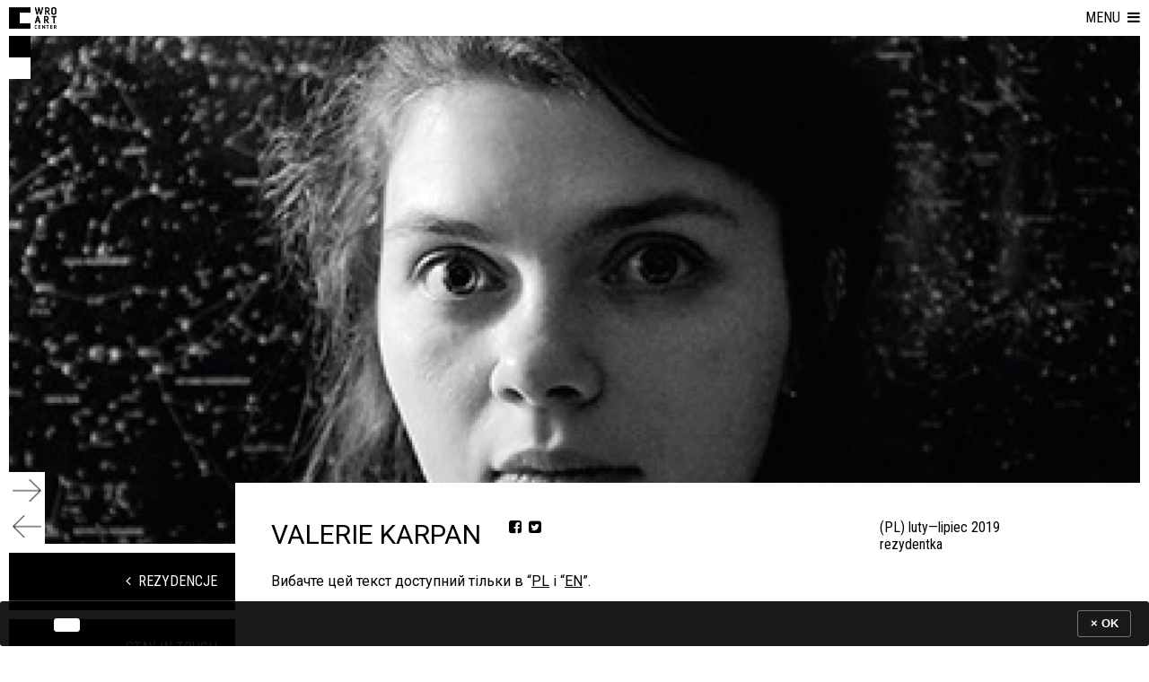

--- FILE ---
content_type: text/html; charset=UTF-8
request_url: https://wrocenter.pl/ua/valerie-karpan/
body_size: 8041
content:
<!DOCTYPE html>
<!-- http://szota.biz/ -->
<html lang="ua">  
<head>
	<meta http-equiv="Content-Type" content="text/html; charset=UTF-8">
	<title>
		VALERIE KARPAN &mdash;  
		(PL) CENTRUM SZTUKI WRO</title>


		<meta name="robots" content="index,follow">
		<meta name="viewport" content="width=device-width,initial-scale=1,user-scalable=yes"> 

		<link href="//maxcdn.bootstrapcdn.com/font-awesome/4.6.3/css/font-awesome.min.css" rel="stylesheet">
		<meta name='robots' content='max-image-preview:large' />
<link rel='dns-prefetch' href='//stats.wp.com' />
<link rel='stylesheet' id='theme-main-css' href='https://wrocenter.pl/wp-content/uploads/wp-less/wro2015/style-4b7fa7792f.css' type='text/css' media='all' />
<link rel='stylesheet' id='wp-block-library-css' href='https://wrocenter.pl/wp-includes/css/dist/block-library/style.min.css?ver=6.5.7' type='text/css' media='all' />
<style id='jetpack-sharing-buttons-style-inline-css' type='text/css'>
.jetpack-sharing-buttons__services-list{display:flex;flex-direction:row;flex-wrap:wrap;gap:0;list-style-type:none;margin:5px;padding:0}.jetpack-sharing-buttons__services-list.has-small-icon-size{font-size:12px}.jetpack-sharing-buttons__services-list.has-normal-icon-size{font-size:16px}.jetpack-sharing-buttons__services-list.has-large-icon-size{font-size:24px}.jetpack-sharing-buttons__services-list.has-huge-icon-size{font-size:36px}@media print{.jetpack-sharing-buttons__services-list{display:none!important}}.editor-styles-wrapper .wp-block-jetpack-sharing-buttons{gap:0;padding-inline-start:0}ul.jetpack-sharing-buttons__services-list.has-background{padding:1.25em 2.375em}
</style>
<style id='classic-theme-styles-inline-css' type='text/css'>
/*! This file is auto-generated */
.wp-block-button__link{color:#fff;background-color:#32373c;border-radius:9999px;box-shadow:none;text-decoration:none;padding:calc(.667em + 2px) calc(1.333em + 2px);font-size:1.125em}.wp-block-file__button{background:#32373c;color:#fff;text-decoration:none}
</style>
<style id='global-styles-inline-css' type='text/css'>
body{--wp--preset--color--black: #000000;--wp--preset--color--cyan-bluish-gray: #abb8c3;--wp--preset--color--white: #ffffff;--wp--preset--color--pale-pink: #f78da7;--wp--preset--color--vivid-red: #cf2e2e;--wp--preset--color--luminous-vivid-orange: #ff6900;--wp--preset--color--luminous-vivid-amber: #fcb900;--wp--preset--color--light-green-cyan: #7bdcb5;--wp--preset--color--vivid-green-cyan: #00d084;--wp--preset--color--pale-cyan-blue: #8ed1fc;--wp--preset--color--vivid-cyan-blue: #0693e3;--wp--preset--color--vivid-purple: #9b51e0;--wp--preset--gradient--vivid-cyan-blue-to-vivid-purple: linear-gradient(135deg,rgba(6,147,227,1) 0%,rgb(155,81,224) 100%);--wp--preset--gradient--light-green-cyan-to-vivid-green-cyan: linear-gradient(135deg,rgb(122,220,180) 0%,rgb(0,208,130) 100%);--wp--preset--gradient--luminous-vivid-amber-to-luminous-vivid-orange: linear-gradient(135deg,rgba(252,185,0,1) 0%,rgba(255,105,0,1) 100%);--wp--preset--gradient--luminous-vivid-orange-to-vivid-red: linear-gradient(135deg,rgba(255,105,0,1) 0%,rgb(207,46,46) 100%);--wp--preset--gradient--very-light-gray-to-cyan-bluish-gray: linear-gradient(135deg,rgb(238,238,238) 0%,rgb(169,184,195) 100%);--wp--preset--gradient--cool-to-warm-spectrum: linear-gradient(135deg,rgb(74,234,220) 0%,rgb(151,120,209) 20%,rgb(207,42,186) 40%,rgb(238,44,130) 60%,rgb(251,105,98) 80%,rgb(254,248,76) 100%);--wp--preset--gradient--blush-light-purple: linear-gradient(135deg,rgb(255,206,236) 0%,rgb(152,150,240) 100%);--wp--preset--gradient--blush-bordeaux: linear-gradient(135deg,rgb(254,205,165) 0%,rgb(254,45,45) 50%,rgb(107,0,62) 100%);--wp--preset--gradient--luminous-dusk: linear-gradient(135deg,rgb(255,203,112) 0%,rgb(199,81,192) 50%,rgb(65,88,208) 100%);--wp--preset--gradient--pale-ocean: linear-gradient(135deg,rgb(255,245,203) 0%,rgb(182,227,212) 50%,rgb(51,167,181) 100%);--wp--preset--gradient--electric-grass: linear-gradient(135deg,rgb(202,248,128) 0%,rgb(113,206,126) 100%);--wp--preset--gradient--midnight: linear-gradient(135deg,rgb(2,3,129) 0%,rgb(40,116,252) 100%);--wp--preset--font-size--small: 13px;--wp--preset--font-size--medium: 20px;--wp--preset--font-size--large: 36px;--wp--preset--font-size--x-large: 42px;--wp--preset--spacing--20: 0.44rem;--wp--preset--spacing--30: 0.67rem;--wp--preset--spacing--40: 1rem;--wp--preset--spacing--50: 1.5rem;--wp--preset--spacing--60: 2.25rem;--wp--preset--spacing--70: 3.38rem;--wp--preset--spacing--80: 5.06rem;--wp--preset--shadow--natural: 6px 6px 9px rgba(0, 0, 0, 0.2);--wp--preset--shadow--deep: 12px 12px 50px rgba(0, 0, 0, 0.4);--wp--preset--shadow--sharp: 6px 6px 0px rgba(0, 0, 0, 0.2);--wp--preset--shadow--outlined: 6px 6px 0px -3px rgba(255, 255, 255, 1), 6px 6px rgba(0, 0, 0, 1);--wp--preset--shadow--crisp: 6px 6px 0px rgba(0, 0, 0, 1);}:where(.is-layout-flex){gap: 0.5em;}:where(.is-layout-grid){gap: 0.5em;}body .is-layout-flex{display: flex;}body .is-layout-flex{flex-wrap: wrap;align-items: center;}body .is-layout-flex > *{margin: 0;}body .is-layout-grid{display: grid;}body .is-layout-grid > *{margin: 0;}:where(.wp-block-columns.is-layout-flex){gap: 2em;}:where(.wp-block-columns.is-layout-grid){gap: 2em;}:where(.wp-block-post-template.is-layout-flex){gap: 1.25em;}:where(.wp-block-post-template.is-layout-grid){gap: 1.25em;}.has-black-color{color: var(--wp--preset--color--black) !important;}.has-cyan-bluish-gray-color{color: var(--wp--preset--color--cyan-bluish-gray) !important;}.has-white-color{color: var(--wp--preset--color--white) !important;}.has-pale-pink-color{color: var(--wp--preset--color--pale-pink) !important;}.has-vivid-red-color{color: var(--wp--preset--color--vivid-red) !important;}.has-luminous-vivid-orange-color{color: var(--wp--preset--color--luminous-vivid-orange) !important;}.has-luminous-vivid-amber-color{color: var(--wp--preset--color--luminous-vivid-amber) !important;}.has-light-green-cyan-color{color: var(--wp--preset--color--light-green-cyan) !important;}.has-vivid-green-cyan-color{color: var(--wp--preset--color--vivid-green-cyan) !important;}.has-pale-cyan-blue-color{color: var(--wp--preset--color--pale-cyan-blue) !important;}.has-vivid-cyan-blue-color{color: var(--wp--preset--color--vivid-cyan-blue) !important;}.has-vivid-purple-color{color: var(--wp--preset--color--vivid-purple) !important;}.has-black-background-color{background-color: var(--wp--preset--color--black) !important;}.has-cyan-bluish-gray-background-color{background-color: var(--wp--preset--color--cyan-bluish-gray) !important;}.has-white-background-color{background-color: var(--wp--preset--color--white) !important;}.has-pale-pink-background-color{background-color: var(--wp--preset--color--pale-pink) !important;}.has-vivid-red-background-color{background-color: var(--wp--preset--color--vivid-red) !important;}.has-luminous-vivid-orange-background-color{background-color: var(--wp--preset--color--luminous-vivid-orange) !important;}.has-luminous-vivid-amber-background-color{background-color: var(--wp--preset--color--luminous-vivid-amber) !important;}.has-light-green-cyan-background-color{background-color: var(--wp--preset--color--light-green-cyan) !important;}.has-vivid-green-cyan-background-color{background-color: var(--wp--preset--color--vivid-green-cyan) !important;}.has-pale-cyan-blue-background-color{background-color: var(--wp--preset--color--pale-cyan-blue) !important;}.has-vivid-cyan-blue-background-color{background-color: var(--wp--preset--color--vivid-cyan-blue) !important;}.has-vivid-purple-background-color{background-color: var(--wp--preset--color--vivid-purple) !important;}.has-black-border-color{border-color: var(--wp--preset--color--black) !important;}.has-cyan-bluish-gray-border-color{border-color: var(--wp--preset--color--cyan-bluish-gray) !important;}.has-white-border-color{border-color: var(--wp--preset--color--white) !important;}.has-pale-pink-border-color{border-color: var(--wp--preset--color--pale-pink) !important;}.has-vivid-red-border-color{border-color: var(--wp--preset--color--vivid-red) !important;}.has-luminous-vivid-orange-border-color{border-color: var(--wp--preset--color--luminous-vivid-orange) !important;}.has-luminous-vivid-amber-border-color{border-color: var(--wp--preset--color--luminous-vivid-amber) !important;}.has-light-green-cyan-border-color{border-color: var(--wp--preset--color--light-green-cyan) !important;}.has-vivid-green-cyan-border-color{border-color: var(--wp--preset--color--vivid-green-cyan) !important;}.has-pale-cyan-blue-border-color{border-color: var(--wp--preset--color--pale-cyan-blue) !important;}.has-vivid-cyan-blue-border-color{border-color: var(--wp--preset--color--vivid-cyan-blue) !important;}.has-vivid-purple-border-color{border-color: var(--wp--preset--color--vivid-purple) !important;}.has-vivid-cyan-blue-to-vivid-purple-gradient-background{background: var(--wp--preset--gradient--vivid-cyan-blue-to-vivid-purple) !important;}.has-light-green-cyan-to-vivid-green-cyan-gradient-background{background: var(--wp--preset--gradient--light-green-cyan-to-vivid-green-cyan) !important;}.has-luminous-vivid-amber-to-luminous-vivid-orange-gradient-background{background: var(--wp--preset--gradient--luminous-vivid-amber-to-luminous-vivid-orange) !important;}.has-luminous-vivid-orange-to-vivid-red-gradient-background{background: var(--wp--preset--gradient--luminous-vivid-orange-to-vivid-red) !important;}.has-very-light-gray-to-cyan-bluish-gray-gradient-background{background: var(--wp--preset--gradient--very-light-gray-to-cyan-bluish-gray) !important;}.has-cool-to-warm-spectrum-gradient-background{background: var(--wp--preset--gradient--cool-to-warm-spectrum) !important;}.has-blush-light-purple-gradient-background{background: var(--wp--preset--gradient--blush-light-purple) !important;}.has-blush-bordeaux-gradient-background{background: var(--wp--preset--gradient--blush-bordeaux) !important;}.has-luminous-dusk-gradient-background{background: var(--wp--preset--gradient--luminous-dusk) !important;}.has-pale-ocean-gradient-background{background: var(--wp--preset--gradient--pale-ocean) !important;}.has-electric-grass-gradient-background{background: var(--wp--preset--gradient--electric-grass) !important;}.has-midnight-gradient-background{background: var(--wp--preset--gradient--midnight) !important;}.has-small-font-size{font-size: var(--wp--preset--font-size--small) !important;}.has-medium-font-size{font-size: var(--wp--preset--font-size--medium) !important;}.has-large-font-size{font-size: var(--wp--preset--font-size--large) !important;}.has-x-large-font-size{font-size: var(--wp--preset--font-size--x-large) !important;}
.wp-block-navigation a:where(:not(.wp-element-button)){color: inherit;}
:where(.wp-block-post-template.is-layout-flex){gap: 1.25em;}:where(.wp-block-post-template.is-layout-grid){gap: 1.25em;}
:where(.wp-block-columns.is-layout-flex){gap: 2em;}:where(.wp-block-columns.is-layout-grid){gap: 2em;}
.wp-block-pullquote{font-size: 1.5em;line-height: 1.6;}
</style>
<link rel='stylesheet' id='blueimp-gallery-css' href='https://wrocenter.pl/wp-content/plugins/blueimp-lightbox-msz/css/blueimp-gallery.css?ver=1.0.0' type='text/css' media='all' />
<link rel='stylesheet' id='blueimp-gallery-indicator-css' href='https://wrocenter.pl/wp-content/plugins/blueimp-lightbox-msz/css/blueimp-gallery-indicator.css?ver=1.0.0' type='text/css' media='all' />
<script type="text/javascript" src="https://wrocenter.pl/wp-includes/js/jquery/jquery.min.js?ver=3.7.1" id="jquery-core-js"></script>
<script type="text/javascript" src="https://wrocenter.pl/wp-includes/js/jquery/jquery-migrate.min.js?ver=3.4.1" id="jquery-migrate-js"></script>
<link rel="https://api.w.org/" href="https://wrocenter.pl/ua/wp-json/" /><link rel="alternate" type="application/json" href="https://wrocenter.pl/ua/wp-json/wp/v2/pages/24643" /><link rel="canonical" href="https://wrocenter.pl/ua/valerie-karpan/" />
<link rel="alternate" type="application/json+oembed" href="https://wrocenter.pl/ua/wp-json/oembed/1.0/embed?url=https%3A%2F%2Fwrocenter.pl%2Fua%2Fvalerie-karpan%2F" />
<link rel="alternate" type="text/xml+oembed" href="https://wrocenter.pl/ua/wp-json/oembed/1.0/embed?url=https%3A%2F%2Fwrocenter.pl%2Fua%2Fvalerie-karpan%2F&#038;format=xml" />
<style>
.qtranxs_flag_pl {background-image: url(https://wrocenter.pl/wp-content/plugins/qtranslate-xt/flags/pl.png); background-repeat: no-repeat;}
.qtranxs_flag_en {background-image: url(https://wrocenter.pl/wp-content/plugins/qtranslate-xt/flags/gb.png); background-repeat: no-repeat;}
.qtranxs_flag_ua {background-image: url(https://wrocenter.pl/wp-content/plugins/qtranslate-xt/flags/ua.png); background-repeat: no-repeat;}
</style>
<link hreflang="pl" href="https://wrocenter.pl/pl/valerie-karpan/" rel="alternate" />
<link hreflang="en" href="https://wrocenter.pl/en/valerie-karpan/" rel="alternate" />
<link hreflang="ua" href="https://wrocenter.pl/ua/valerie-karpan/" rel="alternate" />
<link hreflang="x-default" href="https://wrocenter.pl/pl/valerie-karpan/" rel="alternate" />
<meta name="generator" content="qTranslate-XT 3.16.0" />
	<style>img#wpstats{display:none}</style>
		
<!-- Jetpack Open Graph Tags -->
<meta property="og:type" content="article" />
<meta property="og:title" content="VALERIE KARPAN" />
<meta property="og:url" content="https://wrocenter.pl/ua/valerie-karpan/" />
<meta property="og:description" content="Вибачте цей текст доступний тільки в “PL і “EN”." />
<meta property="article:published_time" content="2019-07-04T04:41:19+00:00" />
<meta property="article:modified_time" content="2019-07-29T11:01:26+00:00" />
<meta property="og:site_name" content="(PL) CENTRUM SZTUKI WRO" />
<meta property="og:image" content="https://wrocenter.pl/wp-content/uploads/2019/07/Valerie.jpg" />
<meta property="og:image:width" content="3334" />
<meta property="og:image:height" content="3334" />
<meta property="og:image:alt" content="" />
<meta property="og:locale" content="uk_UA" />
<meta name="twitter:text:title" content="VALERIE KARPAN" />
<meta name="twitter:image" content="https://wrocenter.pl/wp-content/uploads/2019/07/Valerie.jpg?w=640" />
<meta name="twitter:card" content="summary_large_image" />

<!-- End Jetpack Open Graph Tags -->
<link rel="icon" href="https://wrocenter.pl/wp-content/uploads/2016/04/cropped-wro_black_fb_1024px-32x32.png" sizes="32x32" />
<link rel="icon" href="https://wrocenter.pl/wp-content/uploads/2016/04/cropped-wro_black_fb_1024px-192x192.png" sizes="192x192" />
<link rel="apple-touch-icon" href="https://wrocenter.pl/wp-content/uploads/2016/04/cropped-wro_black_fb_1024px-180x180.png" />
<meta name="msapplication-TileImage" content="https://wrocenter.pl/wp-content/uploads/2016/04/cropped-wro_black_fb_1024px-270x270.png" />

		<link rel="stylesheet" type="text/css" href="https://wrocenter.pl/wp-content/themes/wro2015/slick/slick-wro.css">
		<script type="text/javascript" src="https://wrocenter.pl/wp-content/themes/wro2015/slick/slick.min.js"></script>

		<script>
		$=jQuery;
		var coverpixs={};
		</script>

						<script>
					coverpixs.pop1=[];
				</script>
								<script>
					coverpixs.pop2=[];
				</script>
								<script>
					coverpixs.pop3=[];
				</script>
								<script>
					coverpixs.pop4=[];
				</script>
				
		<script src="https://wrocenter.pl/wp-content/themes/wro2015/js/site.js?rev=2" type="text/javascript"></script>
		<meta name="description" content="(PL) TO MIEJSCE WYSTAW, AUTORSKICH DZIAŁAŃ I MEDIACJI SZTUKI">

<link rel="alternate" type="application/rss+xml" title="RSS" href="?feed=rss2" /> 

<script type="text/javascript">
WebFontConfig = {
	google: { families: [ 'Roboto:400,700:latin,latin-ext','Roboto+Condensed:400,700:latin,latin-ext' ]  }
};
(function() {
	var wf = document.createElement('script');
	wf.src = ('https:' == document.location.protocol ? 'https' : 'http') +
	'://ajax.googleapis.com/ajax/libs/webfont/1/webfont.js';
	wf.type = 'text/javascript';
	wf.async = 'true';
	var s = document.getElementsByTagName('script')[0];
	s.parentNode.insertBefore(wf, s);
})(); </script>
	<script>
	(function(i,s,o,g,r,a,m){i['GoogleAnalyticsObject']=r;i[r]=i[r]||function(){
	(i[r].q=i[r].q||[]).push(arguments)},i[r].l=1*new Date();a=s.createElement(o),
	m=s.getElementsByTagName(o)[0];a.async=1;a.src=g;m.parentNode.insertBefore(a,m)
	})(window,document,'script','//www.google-analytics.com/analytics.js','ga');
	
	ga('create', 'UA-43877046-1', 'wrocenter.pl');
	ga('send', 'pageview');
	
	</script>
</head>
<body class="page-template-default page page-id-24643 scrolled">
<nav aria-label=""><a class="skip-to-content-link" href="#mainwrap" tabindex=1>
	</a></nav>
<div class="eec_cover" aria-hidden="true"></div>
<nav id="topmenu_menu" aria-label="">
	<div class="left">
		<div class="mainlogo_wrap">
			<a href="https://wrocenter.pl" class="mainlogo"><img alt="(PL) CENTRUM SZTUKI WRO" src="https://wrocenter.pl/wp-content/themes/wro2015/img/wro_logo_positive_duze.png" class="imgfull"></a>
		</div>
		<div class="menu-topmenu-container"><ul id="menu-topmenu" class="menu"><li id="menu-item-12363" class="menu-item menu-item-type-taxonomy menu-item-object-category menu-item-12363"><a href="https://wrocenter.pl/ua/category/wystawy/">Wystawy</a></li>
</ul></div>
	</div>
	<div class="language-chooser-container">
<ul class="language-chooser language-chooser-text qtranxs_language_chooser" id="qtranslate-chooser">
<li class="lang-pl"><a href="https://wrocenter.pl/pl/valerie-karpan/" title="PL (pl)" class="qtranxs_text qtranxs_text_pl"><span>PL</span></a></li>
<li class="lang-en"><a href="https://wrocenter.pl/en/valerie-karpan/" title="EN (en)" class="qtranxs_text qtranxs_text_en"><span>EN</span></a></li>
<li class="lang-ua active"><a href="https://wrocenter.pl/ua/valerie-karpan/" title="UA (ua)" class="qtranxs_text qtranxs_text_ua"><span>UA</span></a></li>
</ul><div class="qtranxs_widget_end"></div>
</div>
	<div class="menubutton"><ul><li><a aria-haspopup="true" role="button" title="" onClick="toggle_sidemenu();">
		<span class="full">&nbsp; <i class="fa fa-navicon"></i></span>
		<span aria-hidden="true" class="mobile">menu&nbsp; <i class="fa fa-navicon"></i></span>
	</a></li></ul></div>
	
</nav>
<div role="presentation" aria-hidden="true" id="sidemenu_blenda" onClick="toggle_sidemenu();"></div>
<div aria-hidden="true" id="topmenu_menu_filler"></div>


<nav id="side_menu" aria-label="">
	<div class="menu_mobile">
		<div class="menu-topmenu-container"><ul id="menu-topmenu-1" class="menu"><li class="menu-item menu-item-type-taxonomy menu-item-object-category menu-item-12363"><a href="https://wrocenter.pl/ua/category/wystawy/">Wystawy</a></li>
</ul></div>		
<ul class="language-chooser language-chooser-text qtranxs_language_chooser" id="qtranslate-chooser">
<li class="lang-pl"><a href="https://wrocenter.pl/pl/valerie-karpan/" title="PL (pl)" class="qtranxs_text qtranxs_text_pl"><span>PL</span></a></li>
<li class="lang-en"><a href="https://wrocenter.pl/en/valerie-karpan/" title="EN (en)" class="qtranxs_text qtranxs_text_en"><span>EN</span></a></li>
<li class="lang-ua active"><a href="https://wrocenter.pl/ua/valerie-karpan/" title="UA (ua)" class="qtranxs_text qtranxs_text_ua"><span>UA</span></a></li>
</ul><div class="qtranxs_widget_end"></div>
	</div>

	<ul class="lista_kategorii">
					<li class="cat-item cat-item-1"><a href="https://wrocenter.pl/ua/category/news/">Aktualności</a>
</li>
	<li class="cat-item cat-item-5"><a href="https://wrocenter.pl/ua/category/archive/">Archiwum</a>
</li>
	<li class="cat-item cat-item-25"><a href="https://wrocenter.pl/ua/category/niedziele/">Niedziele z WRO</a>
</li>
	<li class="cat-item cat-item-23"><a href="https://wrocenter.pl/ua/category/online-wrocenter-pl/">online.wrocenter.pl</a>
</li>
	<li class="cat-item cat-item-12"><a href="https://wrocenter.pl/ua/category/wyjazdowe/">Poza WRO</a>
</li>
	<li class="cat-item cat-item-24"><a href="https://wrocenter.pl/ua/category/sieciowe/">Prace sieciowe</a>
</li>
	<li class="cat-item cat-item-19"><a href="https://wrocenter.pl/ua/category/projekty/">Projekty</a>
</li>
	<li class="cat-item cat-item-16"><a href="https://wrocenter.pl/ua/category/rezydencje/">Rezydencje</a>
</li>
	<li class="cat-item cat-item-10"><a href="https://wrocenter.pl/ua/category/sciezki/">Ścieżki tematyczne</a>
</li>
	<li class="cat-item cat-item-13"><a href="https://wrocenter.pl/ua/category/ontour/">WRO on Tour</a>
</li>
	<li class="cat-item cat-item-3"><a href="https://wrocenter.pl/ua/category/wystawy/">Wystawy</a>
</li>
 
	</ul>
	<section class="searchform">
		<div class="searchbox">
			<form role="search" action="https://wrocenter.pl" method="GET">
				<div class="row">
					<button aria-label="" class="searchsubmit" type="submit"><i class="fa  fa-search"></i></button>
					<input aria-label="" value="" class="focusable" type="text" name="s" placeholder="Szukaj">
				</div>
			</form>			
		</div>
	</section>




</nav>


<main class="mainwrap" id="mainwrap">
 
<div class="pagewrap">

	<div class="slider_txtpart_page_mobile">
		<div class="txtpartin">
			<h2>VALERIE KARPAN			<div class="block-sharer-inline">
	&nbsp;
		<a title="Udostępnij na Facebooku" class="buttonwrap" href="https://www.facebook.com/sharer/sharer.php?u=https%3A%2F%2Fwrocenter.pl%2Fua%2Fvalerie-karpan%2F" target="_blank" onclick="javascript:window.open(this.href,
		'', 'menubar=no,toolbar=no,resizable=yes,scrollbars=yes,height=436,width=626');return false;">
			<i class="fa fa-facebook-square"></i>
		</a>
		<a title="Udostępnij na Twitterze" class="buttonwrap" href="http://twitter.com/intent/tweet?url=https%3A%2F%2Fwrocenter.pl%2Fua%2Fvalerie-karpan%2F&amp;text=VALERIE+KARPAN" target="_blank" onclick="javascript:window.open(this.href,
		'', 'menubar=no,toolbar=no,resizable=yes,scrollbars=yes,height=436,width=626');return false;">
			<i class="fa fa-twitter-square"></i>
		</a>
	&nbsp;
</div>

		</h2>
		<span class="lead"><p>(PL) luty—lipiec 2019<br />
rezydentka</p>
</span>	</div>
</div>

<div class="page_slider_wrap  ">
	<div class="wrap3d"><div class="slider" id="foldable">

									<div class="slide">
					<div class="pixpart">
						<div class="bg" style="background-image: url(https://wrocenter.pl/wp-content/uploads/2019/07/Valerie-1440x1440.jpg)">
						</div>
											</div>
				</div>
			
							<div class="slide">
					<div class="pixpart">
						<div class="bg" style="background-image: url(https://wrocenter.pl/wp-content/uploads/2019/07/IMG_5333-1440x1080.jpeg)"></div>
						<div class="fg"></div>
					</div>
				</div>
			
		

	</div></div>


	<div class="slider_txtpart_page">
		<div class="txtpartin">
			<h2>VALERIE KARPAN			<div class="block-sharer-inline">
	&nbsp;
		<a title="Udostępnij na Facebooku" class="buttonwrap" href="https://www.facebook.com/sharer/sharer.php?u=https%3A%2F%2Fwrocenter.pl%2Fua%2Fvalerie-karpan%2F" target="_blank" onclick="javascript:window.open(this.href,
		'', 'menubar=no,toolbar=no,resizable=yes,scrollbars=yes,height=436,width=626');return false;">
			<i class="fa fa-facebook-square"></i>
		</a>
		<a title="Udostępnij na Twitterze" class="buttonwrap" href="http://twitter.com/intent/tweet?url=https%3A%2F%2Fwrocenter.pl%2Fua%2Fvalerie-karpan%2F&amp;text=VALERIE+KARPAN" target="_blank" onclick="javascript:window.open(this.href,
		'', 'menubar=no,toolbar=no,resizable=yes,scrollbars=yes,height=436,width=626');return false;">
			<i class="fa fa-twitter-square"></i>
		</a>
	&nbsp;
</div>

		</h2>
		<span class="lead"><p>(PL) luty—lipiec 2019<br />
rezydentka</p>
</span>	</div>
</div>

</div>

<div class="page_sidebar_left">
					<nav aria-label="" class="block_related_parent"><ul>
						<li><a href="https://wrocenter.pl/ua/category/rezydencje/"><i class="fa fa-angle-left"></i>&nbsp; Rezydencje</a></li>
					</ul>
	</nav>
		
	<nav aria-label="" class="tabnav"><ul role="tablist"></ul></nav>

	
</div>

<div class="page_main">


		<div class="contentwrap "> 
		<div class="storycontent">
			<div class="tabs">
				<div class="tab" id="t0">
					<h2 class="title"></h2>
					<p class="qtranxs-available-languages-message qtranxs-available-languages-message-ua">Вибачте цей текст доступний тільки в “<a href="https://wrocenter.pl/pl/valerie-karpan/" class="qtranxs-available-language-link qtranxs-available-language-link-pl" title="PL">PL</a> і “<a href="https://wrocenter.pl/en/valerie-karpan/" class="qtranxs-available-language-link qtranxs-available-language-link-en" title="EN">EN</a>”.</p>
				</div>
									<div class="tab" id="t1">
						<h2 class="title">Stay in touch</h2>
						<p>(PL) <b>Stay in touch<br />
<strong>Maryna Khrypun, Valerie Karpan (UA)</strong><br />
instalacja interaktywna, 2019</b></p>
<p class="p2">Opracowałyśmy pierwszy <strong>eksperymentalny obiekt</strong> &#8211; stół, który stanie się punktem kontaktowym i narzędziem do dyskusji na temat różnych doświadczeń związanych z <strong>życiem w mieście</strong>, w tym marginalnym, wykorzystując sztukę medialną jako narzędzie do eksperymentów w celu stworzenia inkluzywnej przestrzeni interakcji. Instalacja obejmuje <strong>doświadczenie z Wrocławia</strong>, jednak planujemy uzupełnić i poszerzyć geografię projektu o tym opowiadania z Kijowa i innych miast Ukrainy.</p>
<p class="p4">Sam obiekt składa się ze stołu stworzonego wspólnie z organizacją pomagającą bezdomnym we Wrocławiu &#8211; <strong>Miserart</strong> we współpracy z osobami, które doświadczyły bezdomności. Obejmuje również powierzchnie dotykowe, a także kod komputerowy i proste czujniki. Instalacja pomoże pokazać nowe możliwości komunikacji / rozpowszechniania wiedzy poprzez transformację sygnałów w procesie dialogu.</p>
<p class="p2">Celem projektu „Inclusive LAB” jest włączenie wszystkich możliwych kategorii widzów w interakcję z utopijnym obiektem sztuki, który poprzez dotyk i dźwięk pozwala nam doświadczać osobistych historii i uczuć.</p>
<p class="p2">Obiekt został opracowany na podstawie badań, które prowadziłyśmy w latach 2018–2019 w ramach projektu <span class="s1">Inclusive photolaboratory </span>(opracowanego w celu wprowadzenia fotografii sensorycznej dla fotografów niewidomych i widzących) oraz innych projektów integracyjnych.</p>
<p>&nbsp;</p>
					</div>
							</div>
		</div>

	</div>

	<!-- <div class="cl"></div> -->

	

	
	
</div>
</div>

<div class="cl"></div>

<script>
	$(function() {

		if ($('body').hasClass('page-id-12496')) {
			$('.autofullscreenbutton').eq(0).attr('href',''); 
			$('.autofullscreenbutton').eq(1).attr('href',''); 
		}

		$('.slider').slick({
			dots: true,
			infinite: true,
			arrows: true,
			autoplay: true,
			autoplaySpeed: 6000
		});

      $('.slick-slide').each(function() {
      	$(this).attr('aria-labelledby',$(this).attr('aria-describedby')); 
      });	

		$(window).resize(function() {
			$('.slide').each(function() {
				$(this).css('height',$(this).closest('.slider').height());
			});
		}).resize();

		$('.tabs .tab').each(function() {
			tabtitle=$(this).find('h2.title').html();
			$('.tabnav ul').append('<li  role="tab"><a tabindex="0" data-target="#'+$(this).attr('id')+'">'+tabtitle+"</a></li>").find('li:last a').click(function() {
				change_tab($(this).data('target'));
			});
		});

		if (window.location.hash) change_tab(window.location.hash); else change_tab("#t0");

		function change_tab(target) {
			$('.tabs .tab').removeClass('open');
			$('.tabnav a').removeClass('current');
			$(target).addClass('open');
			$('a[data-target="'+target+'"]').addClass('current');
      	// window.location.hash=target;
      	if (target=='#t0') {
      		$('.relatedwrap').show();
      	} else {
      		$('.relatedwrap').hide();
      	}

      }

      if (!$('#t1').size()) $('.tabnav').remove();
  });
</script>


<footer>
	<div class="cookies">
		<p>
						<br><a href="/cookies/"></a>
		</p>
	</div>
	

</footer>

<!-- <a href="/" class="" style="display: block"><header class="korona-head"><MARQUEE><H1><img alt="WRO ART CENTER" height=19 style="position: relative; top: 1px" src="/wp-content/themes/wro2015/img/wro_logo_home.png" alt=""> &nbsp; (PL) W czasach kwarantanny prowadzimy pokazy internetowe! &nbsp; <img  alt="WRO ART CENTER"height=19 style="position: relative; top: 1px" src="/wp-content/themes/wro2015/img/wro_logo_home.png" alt=""></H1></MARQUEE></header></a>
 -->
</main><!-- /mainwrap -->



<div id="blueimp-gallery" class="blueimp-gallery">
    <div class="slides"></div>
    <h3 class="title"></h3>
    <a class="prev">‹</a>
    <a class="next">›</a>
    <a class="close">×</a>
    <a class="play-pause"></a>
    <ol class="indicator"></ol>
</div>
<div id="blueimp-gallery-fullscreen" class="blueimp-gallery" data-full-screen="true">
    <div class="slides"></div>
    <h3 class="title"></h3>
    <a class="prev">‹</a>
    <a class="next">›</a>
    <a class="close">×</a>
    <a class="play-pause"></a>
    <ol class="indicator"></ol>
</div>
<div role="banner" class="mszcookies" onClick="$('.mszcookies__in--close').click();">
	<div class="mszcookies__in">
		<div>
						<a onClick="event.stopPropagation(); " href="https://wrocenter.pl/ua/cookies/"></a>
			<button class="mobile-hide mszcookies__in--close" onClick="$('.mszcookies').remove(); Cookies.set('ok',true,{expires: 420});">
							</button>
		</div>
		<div>
			<button class="mszcookies__in--x" onClick="$('.mszcookies').remove(); Cookies.set('ok',{expires: 420});">
				<span class="mobile-hide">×</span>
				<span class="mobile-show">OK</span>
			</button>
		</div>
	</div>	
</div>
<script type="text/javascript" src="https://wrocenter.pl/wp-content/plugins/blueimp-lightbox-msz/js/blueimp-gallery.js?ver=1.0.0" id="blueimp-gallery-js"></script>
<script type="text/javascript" src="https://wrocenter.pl/wp-content/plugins/blueimp-lightbox-msz/js/blueimp-gallery-indicator.js?ver=1.0.0" id="blueimp-gallery-indicator-js"></script>
<script type="text/javascript" src="https://wrocenter.pl/wp-content/plugins/blueimp-lightbox-msz/js/blueimp-gallery-fullscreen.js?ver=1.0.0" id="blueimp-gallery-fullscreen-js"></script>
<script type="text/javascript" src="https://wrocenter.pl/wp-content/plugins/blueimp-lightbox-msz/js/jquery.blueimp-gallery.js?ver=1.0.0" id="jquery.blueimp-gallery-js"></script>
<script type="text/javascript" src="https://stats.wp.com/e-202603.js" id="jetpack-stats-js" data-wp-strategy="defer"></script>
<script type="text/javascript" id="jetpack-stats-js-after">
/* <![CDATA[ */
_stq = window._stq || [];
_stq.push([ "view", JSON.parse("{\"v\":\"ext\",\"blog\":\"101456614\",\"post\":\"24643\",\"tz\":\"0\",\"srv\":\"wrocenter.pl\",\"j\":\"1:14.0\"}") ]);
_stq.push([ "clickTrackerInit", "101456614", "24643" ]);
/* ]]> */
</script>

</body>
</html>